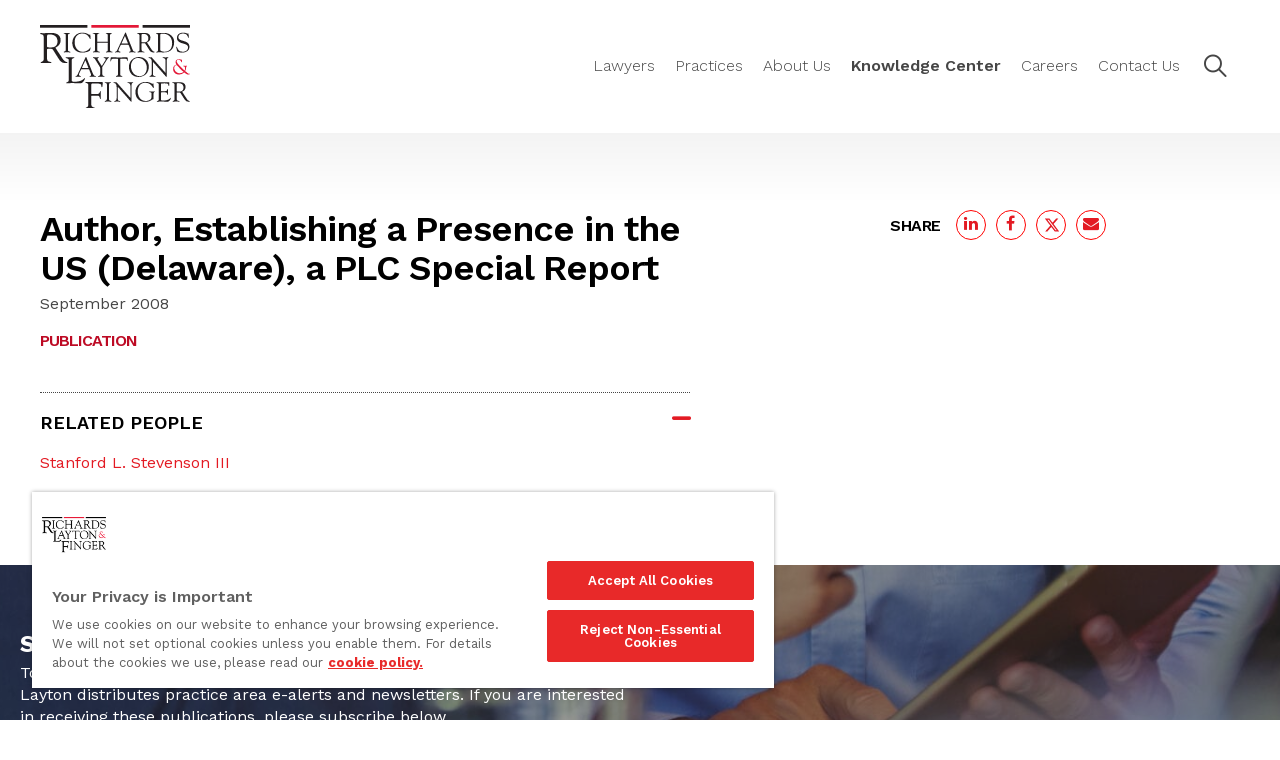

--- FILE ---
content_type: text/html; charset=utf-8
request_url: https://www.google.com/recaptcha/api2/anchor?ar=1&k=6LdGXcAZAAAAAG2HEtTLtoG8TVukC7by6r92E8Rv&co=aHR0cHM6Ly93d3cucmxmLmNvbTo0NDM.&hl=en&v=N67nZn4AqZkNcbeMu4prBgzg&theme=light&size=invisible&anchor-ms=20000&execute-ms=30000&cb=uwmyw6rh1z0g
body_size: 49175
content:
<!DOCTYPE HTML><html dir="ltr" lang="en"><head><meta http-equiv="Content-Type" content="text/html; charset=UTF-8">
<meta http-equiv="X-UA-Compatible" content="IE=edge">
<title>reCAPTCHA</title>
<style type="text/css">
/* cyrillic-ext */
@font-face {
  font-family: 'Roboto';
  font-style: normal;
  font-weight: 400;
  font-stretch: 100%;
  src: url(//fonts.gstatic.com/s/roboto/v48/KFO7CnqEu92Fr1ME7kSn66aGLdTylUAMa3GUBHMdazTgWw.woff2) format('woff2');
  unicode-range: U+0460-052F, U+1C80-1C8A, U+20B4, U+2DE0-2DFF, U+A640-A69F, U+FE2E-FE2F;
}
/* cyrillic */
@font-face {
  font-family: 'Roboto';
  font-style: normal;
  font-weight: 400;
  font-stretch: 100%;
  src: url(//fonts.gstatic.com/s/roboto/v48/KFO7CnqEu92Fr1ME7kSn66aGLdTylUAMa3iUBHMdazTgWw.woff2) format('woff2');
  unicode-range: U+0301, U+0400-045F, U+0490-0491, U+04B0-04B1, U+2116;
}
/* greek-ext */
@font-face {
  font-family: 'Roboto';
  font-style: normal;
  font-weight: 400;
  font-stretch: 100%;
  src: url(//fonts.gstatic.com/s/roboto/v48/KFO7CnqEu92Fr1ME7kSn66aGLdTylUAMa3CUBHMdazTgWw.woff2) format('woff2');
  unicode-range: U+1F00-1FFF;
}
/* greek */
@font-face {
  font-family: 'Roboto';
  font-style: normal;
  font-weight: 400;
  font-stretch: 100%;
  src: url(//fonts.gstatic.com/s/roboto/v48/KFO7CnqEu92Fr1ME7kSn66aGLdTylUAMa3-UBHMdazTgWw.woff2) format('woff2');
  unicode-range: U+0370-0377, U+037A-037F, U+0384-038A, U+038C, U+038E-03A1, U+03A3-03FF;
}
/* math */
@font-face {
  font-family: 'Roboto';
  font-style: normal;
  font-weight: 400;
  font-stretch: 100%;
  src: url(//fonts.gstatic.com/s/roboto/v48/KFO7CnqEu92Fr1ME7kSn66aGLdTylUAMawCUBHMdazTgWw.woff2) format('woff2');
  unicode-range: U+0302-0303, U+0305, U+0307-0308, U+0310, U+0312, U+0315, U+031A, U+0326-0327, U+032C, U+032F-0330, U+0332-0333, U+0338, U+033A, U+0346, U+034D, U+0391-03A1, U+03A3-03A9, U+03B1-03C9, U+03D1, U+03D5-03D6, U+03F0-03F1, U+03F4-03F5, U+2016-2017, U+2034-2038, U+203C, U+2040, U+2043, U+2047, U+2050, U+2057, U+205F, U+2070-2071, U+2074-208E, U+2090-209C, U+20D0-20DC, U+20E1, U+20E5-20EF, U+2100-2112, U+2114-2115, U+2117-2121, U+2123-214F, U+2190, U+2192, U+2194-21AE, U+21B0-21E5, U+21F1-21F2, U+21F4-2211, U+2213-2214, U+2216-22FF, U+2308-230B, U+2310, U+2319, U+231C-2321, U+2336-237A, U+237C, U+2395, U+239B-23B7, U+23D0, U+23DC-23E1, U+2474-2475, U+25AF, U+25B3, U+25B7, U+25BD, U+25C1, U+25CA, U+25CC, U+25FB, U+266D-266F, U+27C0-27FF, U+2900-2AFF, U+2B0E-2B11, U+2B30-2B4C, U+2BFE, U+3030, U+FF5B, U+FF5D, U+1D400-1D7FF, U+1EE00-1EEFF;
}
/* symbols */
@font-face {
  font-family: 'Roboto';
  font-style: normal;
  font-weight: 400;
  font-stretch: 100%;
  src: url(//fonts.gstatic.com/s/roboto/v48/KFO7CnqEu92Fr1ME7kSn66aGLdTylUAMaxKUBHMdazTgWw.woff2) format('woff2');
  unicode-range: U+0001-000C, U+000E-001F, U+007F-009F, U+20DD-20E0, U+20E2-20E4, U+2150-218F, U+2190, U+2192, U+2194-2199, U+21AF, U+21E6-21F0, U+21F3, U+2218-2219, U+2299, U+22C4-22C6, U+2300-243F, U+2440-244A, U+2460-24FF, U+25A0-27BF, U+2800-28FF, U+2921-2922, U+2981, U+29BF, U+29EB, U+2B00-2BFF, U+4DC0-4DFF, U+FFF9-FFFB, U+10140-1018E, U+10190-1019C, U+101A0, U+101D0-101FD, U+102E0-102FB, U+10E60-10E7E, U+1D2C0-1D2D3, U+1D2E0-1D37F, U+1F000-1F0FF, U+1F100-1F1AD, U+1F1E6-1F1FF, U+1F30D-1F30F, U+1F315, U+1F31C, U+1F31E, U+1F320-1F32C, U+1F336, U+1F378, U+1F37D, U+1F382, U+1F393-1F39F, U+1F3A7-1F3A8, U+1F3AC-1F3AF, U+1F3C2, U+1F3C4-1F3C6, U+1F3CA-1F3CE, U+1F3D4-1F3E0, U+1F3ED, U+1F3F1-1F3F3, U+1F3F5-1F3F7, U+1F408, U+1F415, U+1F41F, U+1F426, U+1F43F, U+1F441-1F442, U+1F444, U+1F446-1F449, U+1F44C-1F44E, U+1F453, U+1F46A, U+1F47D, U+1F4A3, U+1F4B0, U+1F4B3, U+1F4B9, U+1F4BB, U+1F4BF, U+1F4C8-1F4CB, U+1F4D6, U+1F4DA, U+1F4DF, U+1F4E3-1F4E6, U+1F4EA-1F4ED, U+1F4F7, U+1F4F9-1F4FB, U+1F4FD-1F4FE, U+1F503, U+1F507-1F50B, U+1F50D, U+1F512-1F513, U+1F53E-1F54A, U+1F54F-1F5FA, U+1F610, U+1F650-1F67F, U+1F687, U+1F68D, U+1F691, U+1F694, U+1F698, U+1F6AD, U+1F6B2, U+1F6B9-1F6BA, U+1F6BC, U+1F6C6-1F6CF, U+1F6D3-1F6D7, U+1F6E0-1F6EA, U+1F6F0-1F6F3, U+1F6F7-1F6FC, U+1F700-1F7FF, U+1F800-1F80B, U+1F810-1F847, U+1F850-1F859, U+1F860-1F887, U+1F890-1F8AD, U+1F8B0-1F8BB, U+1F8C0-1F8C1, U+1F900-1F90B, U+1F93B, U+1F946, U+1F984, U+1F996, U+1F9E9, U+1FA00-1FA6F, U+1FA70-1FA7C, U+1FA80-1FA89, U+1FA8F-1FAC6, U+1FACE-1FADC, U+1FADF-1FAE9, U+1FAF0-1FAF8, U+1FB00-1FBFF;
}
/* vietnamese */
@font-face {
  font-family: 'Roboto';
  font-style: normal;
  font-weight: 400;
  font-stretch: 100%;
  src: url(//fonts.gstatic.com/s/roboto/v48/KFO7CnqEu92Fr1ME7kSn66aGLdTylUAMa3OUBHMdazTgWw.woff2) format('woff2');
  unicode-range: U+0102-0103, U+0110-0111, U+0128-0129, U+0168-0169, U+01A0-01A1, U+01AF-01B0, U+0300-0301, U+0303-0304, U+0308-0309, U+0323, U+0329, U+1EA0-1EF9, U+20AB;
}
/* latin-ext */
@font-face {
  font-family: 'Roboto';
  font-style: normal;
  font-weight: 400;
  font-stretch: 100%;
  src: url(//fonts.gstatic.com/s/roboto/v48/KFO7CnqEu92Fr1ME7kSn66aGLdTylUAMa3KUBHMdazTgWw.woff2) format('woff2');
  unicode-range: U+0100-02BA, U+02BD-02C5, U+02C7-02CC, U+02CE-02D7, U+02DD-02FF, U+0304, U+0308, U+0329, U+1D00-1DBF, U+1E00-1E9F, U+1EF2-1EFF, U+2020, U+20A0-20AB, U+20AD-20C0, U+2113, U+2C60-2C7F, U+A720-A7FF;
}
/* latin */
@font-face {
  font-family: 'Roboto';
  font-style: normal;
  font-weight: 400;
  font-stretch: 100%;
  src: url(//fonts.gstatic.com/s/roboto/v48/KFO7CnqEu92Fr1ME7kSn66aGLdTylUAMa3yUBHMdazQ.woff2) format('woff2');
  unicode-range: U+0000-00FF, U+0131, U+0152-0153, U+02BB-02BC, U+02C6, U+02DA, U+02DC, U+0304, U+0308, U+0329, U+2000-206F, U+20AC, U+2122, U+2191, U+2193, U+2212, U+2215, U+FEFF, U+FFFD;
}
/* cyrillic-ext */
@font-face {
  font-family: 'Roboto';
  font-style: normal;
  font-weight: 500;
  font-stretch: 100%;
  src: url(//fonts.gstatic.com/s/roboto/v48/KFO7CnqEu92Fr1ME7kSn66aGLdTylUAMa3GUBHMdazTgWw.woff2) format('woff2');
  unicode-range: U+0460-052F, U+1C80-1C8A, U+20B4, U+2DE0-2DFF, U+A640-A69F, U+FE2E-FE2F;
}
/* cyrillic */
@font-face {
  font-family: 'Roboto';
  font-style: normal;
  font-weight: 500;
  font-stretch: 100%;
  src: url(//fonts.gstatic.com/s/roboto/v48/KFO7CnqEu92Fr1ME7kSn66aGLdTylUAMa3iUBHMdazTgWw.woff2) format('woff2');
  unicode-range: U+0301, U+0400-045F, U+0490-0491, U+04B0-04B1, U+2116;
}
/* greek-ext */
@font-face {
  font-family: 'Roboto';
  font-style: normal;
  font-weight: 500;
  font-stretch: 100%;
  src: url(//fonts.gstatic.com/s/roboto/v48/KFO7CnqEu92Fr1ME7kSn66aGLdTylUAMa3CUBHMdazTgWw.woff2) format('woff2');
  unicode-range: U+1F00-1FFF;
}
/* greek */
@font-face {
  font-family: 'Roboto';
  font-style: normal;
  font-weight: 500;
  font-stretch: 100%;
  src: url(//fonts.gstatic.com/s/roboto/v48/KFO7CnqEu92Fr1ME7kSn66aGLdTylUAMa3-UBHMdazTgWw.woff2) format('woff2');
  unicode-range: U+0370-0377, U+037A-037F, U+0384-038A, U+038C, U+038E-03A1, U+03A3-03FF;
}
/* math */
@font-face {
  font-family: 'Roboto';
  font-style: normal;
  font-weight: 500;
  font-stretch: 100%;
  src: url(//fonts.gstatic.com/s/roboto/v48/KFO7CnqEu92Fr1ME7kSn66aGLdTylUAMawCUBHMdazTgWw.woff2) format('woff2');
  unicode-range: U+0302-0303, U+0305, U+0307-0308, U+0310, U+0312, U+0315, U+031A, U+0326-0327, U+032C, U+032F-0330, U+0332-0333, U+0338, U+033A, U+0346, U+034D, U+0391-03A1, U+03A3-03A9, U+03B1-03C9, U+03D1, U+03D5-03D6, U+03F0-03F1, U+03F4-03F5, U+2016-2017, U+2034-2038, U+203C, U+2040, U+2043, U+2047, U+2050, U+2057, U+205F, U+2070-2071, U+2074-208E, U+2090-209C, U+20D0-20DC, U+20E1, U+20E5-20EF, U+2100-2112, U+2114-2115, U+2117-2121, U+2123-214F, U+2190, U+2192, U+2194-21AE, U+21B0-21E5, U+21F1-21F2, U+21F4-2211, U+2213-2214, U+2216-22FF, U+2308-230B, U+2310, U+2319, U+231C-2321, U+2336-237A, U+237C, U+2395, U+239B-23B7, U+23D0, U+23DC-23E1, U+2474-2475, U+25AF, U+25B3, U+25B7, U+25BD, U+25C1, U+25CA, U+25CC, U+25FB, U+266D-266F, U+27C0-27FF, U+2900-2AFF, U+2B0E-2B11, U+2B30-2B4C, U+2BFE, U+3030, U+FF5B, U+FF5D, U+1D400-1D7FF, U+1EE00-1EEFF;
}
/* symbols */
@font-face {
  font-family: 'Roboto';
  font-style: normal;
  font-weight: 500;
  font-stretch: 100%;
  src: url(//fonts.gstatic.com/s/roboto/v48/KFO7CnqEu92Fr1ME7kSn66aGLdTylUAMaxKUBHMdazTgWw.woff2) format('woff2');
  unicode-range: U+0001-000C, U+000E-001F, U+007F-009F, U+20DD-20E0, U+20E2-20E4, U+2150-218F, U+2190, U+2192, U+2194-2199, U+21AF, U+21E6-21F0, U+21F3, U+2218-2219, U+2299, U+22C4-22C6, U+2300-243F, U+2440-244A, U+2460-24FF, U+25A0-27BF, U+2800-28FF, U+2921-2922, U+2981, U+29BF, U+29EB, U+2B00-2BFF, U+4DC0-4DFF, U+FFF9-FFFB, U+10140-1018E, U+10190-1019C, U+101A0, U+101D0-101FD, U+102E0-102FB, U+10E60-10E7E, U+1D2C0-1D2D3, U+1D2E0-1D37F, U+1F000-1F0FF, U+1F100-1F1AD, U+1F1E6-1F1FF, U+1F30D-1F30F, U+1F315, U+1F31C, U+1F31E, U+1F320-1F32C, U+1F336, U+1F378, U+1F37D, U+1F382, U+1F393-1F39F, U+1F3A7-1F3A8, U+1F3AC-1F3AF, U+1F3C2, U+1F3C4-1F3C6, U+1F3CA-1F3CE, U+1F3D4-1F3E0, U+1F3ED, U+1F3F1-1F3F3, U+1F3F5-1F3F7, U+1F408, U+1F415, U+1F41F, U+1F426, U+1F43F, U+1F441-1F442, U+1F444, U+1F446-1F449, U+1F44C-1F44E, U+1F453, U+1F46A, U+1F47D, U+1F4A3, U+1F4B0, U+1F4B3, U+1F4B9, U+1F4BB, U+1F4BF, U+1F4C8-1F4CB, U+1F4D6, U+1F4DA, U+1F4DF, U+1F4E3-1F4E6, U+1F4EA-1F4ED, U+1F4F7, U+1F4F9-1F4FB, U+1F4FD-1F4FE, U+1F503, U+1F507-1F50B, U+1F50D, U+1F512-1F513, U+1F53E-1F54A, U+1F54F-1F5FA, U+1F610, U+1F650-1F67F, U+1F687, U+1F68D, U+1F691, U+1F694, U+1F698, U+1F6AD, U+1F6B2, U+1F6B9-1F6BA, U+1F6BC, U+1F6C6-1F6CF, U+1F6D3-1F6D7, U+1F6E0-1F6EA, U+1F6F0-1F6F3, U+1F6F7-1F6FC, U+1F700-1F7FF, U+1F800-1F80B, U+1F810-1F847, U+1F850-1F859, U+1F860-1F887, U+1F890-1F8AD, U+1F8B0-1F8BB, U+1F8C0-1F8C1, U+1F900-1F90B, U+1F93B, U+1F946, U+1F984, U+1F996, U+1F9E9, U+1FA00-1FA6F, U+1FA70-1FA7C, U+1FA80-1FA89, U+1FA8F-1FAC6, U+1FACE-1FADC, U+1FADF-1FAE9, U+1FAF0-1FAF8, U+1FB00-1FBFF;
}
/* vietnamese */
@font-face {
  font-family: 'Roboto';
  font-style: normal;
  font-weight: 500;
  font-stretch: 100%;
  src: url(//fonts.gstatic.com/s/roboto/v48/KFO7CnqEu92Fr1ME7kSn66aGLdTylUAMa3OUBHMdazTgWw.woff2) format('woff2');
  unicode-range: U+0102-0103, U+0110-0111, U+0128-0129, U+0168-0169, U+01A0-01A1, U+01AF-01B0, U+0300-0301, U+0303-0304, U+0308-0309, U+0323, U+0329, U+1EA0-1EF9, U+20AB;
}
/* latin-ext */
@font-face {
  font-family: 'Roboto';
  font-style: normal;
  font-weight: 500;
  font-stretch: 100%;
  src: url(//fonts.gstatic.com/s/roboto/v48/KFO7CnqEu92Fr1ME7kSn66aGLdTylUAMa3KUBHMdazTgWw.woff2) format('woff2');
  unicode-range: U+0100-02BA, U+02BD-02C5, U+02C7-02CC, U+02CE-02D7, U+02DD-02FF, U+0304, U+0308, U+0329, U+1D00-1DBF, U+1E00-1E9F, U+1EF2-1EFF, U+2020, U+20A0-20AB, U+20AD-20C0, U+2113, U+2C60-2C7F, U+A720-A7FF;
}
/* latin */
@font-face {
  font-family: 'Roboto';
  font-style: normal;
  font-weight: 500;
  font-stretch: 100%;
  src: url(//fonts.gstatic.com/s/roboto/v48/KFO7CnqEu92Fr1ME7kSn66aGLdTylUAMa3yUBHMdazQ.woff2) format('woff2');
  unicode-range: U+0000-00FF, U+0131, U+0152-0153, U+02BB-02BC, U+02C6, U+02DA, U+02DC, U+0304, U+0308, U+0329, U+2000-206F, U+20AC, U+2122, U+2191, U+2193, U+2212, U+2215, U+FEFF, U+FFFD;
}
/* cyrillic-ext */
@font-face {
  font-family: 'Roboto';
  font-style: normal;
  font-weight: 900;
  font-stretch: 100%;
  src: url(//fonts.gstatic.com/s/roboto/v48/KFO7CnqEu92Fr1ME7kSn66aGLdTylUAMa3GUBHMdazTgWw.woff2) format('woff2');
  unicode-range: U+0460-052F, U+1C80-1C8A, U+20B4, U+2DE0-2DFF, U+A640-A69F, U+FE2E-FE2F;
}
/* cyrillic */
@font-face {
  font-family: 'Roboto';
  font-style: normal;
  font-weight: 900;
  font-stretch: 100%;
  src: url(//fonts.gstatic.com/s/roboto/v48/KFO7CnqEu92Fr1ME7kSn66aGLdTylUAMa3iUBHMdazTgWw.woff2) format('woff2');
  unicode-range: U+0301, U+0400-045F, U+0490-0491, U+04B0-04B1, U+2116;
}
/* greek-ext */
@font-face {
  font-family: 'Roboto';
  font-style: normal;
  font-weight: 900;
  font-stretch: 100%;
  src: url(//fonts.gstatic.com/s/roboto/v48/KFO7CnqEu92Fr1ME7kSn66aGLdTylUAMa3CUBHMdazTgWw.woff2) format('woff2');
  unicode-range: U+1F00-1FFF;
}
/* greek */
@font-face {
  font-family: 'Roboto';
  font-style: normal;
  font-weight: 900;
  font-stretch: 100%;
  src: url(//fonts.gstatic.com/s/roboto/v48/KFO7CnqEu92Fr1ME7kSn66aGLdTylUAMa3-UBHMdazTgWw.woff2) format('woff2');
  unicode-range: U+0370-0377, U+037A-037F, U+0384-038A, U+038C, U+038E-03A1, U+03A3-03FF;
}
/* math */
@font-face {
  font-family: 'Roboto';
  font-style: normal;
  font-weight: 900;
  font-stretch: 100%;
  src: url(//fonts.gstatic.com/s/roboto/v48/KFO7CnqEu92Fr1ME7kSn66aGLdTylUAMawCUBHMdazTgWw.woff2) format('woff2');
  unicode-range: U+0302-0303, U+0305, U+0307-0308, U+0310, U+0312, U+0315, U+031A, U+0326-0327, U+032C, U+032F-0330, U+0332-0333, U+0338, U+033A, U+0346, U+034D, U+0391-03A1, U+03A3-03A9, U+03B1-03C9, U+03D1, U+03D5-03D6, U+03F0-03F1, U+03F4-03F5, U+2016-2017, U+2034-2038, U+203C, U+2040, U+2043, U+2047, U+2050, U+2057, U+205F, U+2070-2071, U+2074-208E, U+2090-209C, U+20D0-20DC, U+20E1, U+20E5-20EF, U+2100-2112, U+2114-2115, U+2117-2121, U+2123-214F, U+2190, U+2192, U+2194-21AE, U+21B0-21E5, U+21F1-21F2, U+21F4-2211, U+2213-2214, U+2216-22FF, U+2308-230B, U+2310, U+2319, U+231C-2321, U+2336-237A, U+237C, U+2395, U+239B-23B7, U+23D0, U+23DC-23E1, U+2474-2475, U+25AF, U+25B3, U+25B7, U+25BD, U+25C1, U+25CA, U+25CC, U+25FB, U+266D-266F, U+27C0-27FF, U+2900-2AFF, U+2B0E-2B11, U+2B30-2B4C, U+2BFE, U+3030, U+FF5B, U+FF5D, U+1D400-1D7FF, U+1EE00-1EEFF;
}
/* symbols */
@font-face {
  font-family: 'Roboto';
  font-style: normal;
  font-weight: 900;
  font-stretch: 100%;
  src: url(//fonts.gstatic.com/s/roboto/v48/KFO7CnqEu92Fr1ME7kSn66aGLdTylUAMaxKUBHMdazTgWw.woff2) format('woff2');
  unicode-range: U+0001-000C, U+000E-001F, U+007F-009F, U+20DD-20E0, U+20E2-20E4, U+2150-218F, U+2190, U+2192, U+2194-2199, U+21AF, U+21E6-21F0, U+21F3, U+2218-2219, U+2299, U+22C4-22C6, U+2300-243F, U+2440-244A, U+2460-24FF, U+25A0-27BF, U+2800-28FF, U+2921-2922, U+2981, U+29BF, U+29EB, U+2B00-2BFF, U+4DC0-4DFF, U+FFF9-FFFB, U+10140-1018E, U+10190-1019C, U+101A0, U+101D0-101FD, U+102E0-102FB, U+10E60-10E7E, U+1D2C0-1D2D3, U+1D2E0-1D37F, U+1F000-1F0FF, U+1F100-1F1AD, U+1F1E6-1F1FF, U+1F30D-1F30F, U+1F315, U+1F31C, U+1F31E, U+1F320-1F32C, U+1F336, U+1F378, U+1F37D, U+1F382, U+1F393-1F39F, U+1F3A7-1F3A8, U+1F3AC-1F3AF, U+1F3C2, U+1F3C4-1F3C6, U+1F3CA-1F3CE, U+1F3D4-1F3E0, U+1F3ED, U+1F3F1-1F3F3, U+1F3F5-1F3F7, U+1F408, U+1F415, U+1F41F, U+1F426, U+1F43F, U+1F441-1F442, U+1F444, U+1F446-1F449, U+1F44C-1F44E, U+1F453, U+1F46A, U+1F47D, U+1F4A3, U+1F4B0, U+1F4B3, U+1F4B9, U+1F4BB, U+1F4BF, U+1F4C8-1F4CB, U+1F4D6, U+1F4DA, U+1F4DF, U+1F4E3-1F4E6, U+1F4EA-1F4ED, U+1F4F7, U+1F4F9-1F4FB, U+1F4FD-1F4FE, U+1F503, U+1F507-1F50B, U+1F50D, U+1F512-1F513, U+1F53E-1F54A, U+1F54F-1F5FA, U+1F610, U+1F650-1F67F, U+1F687, U+1F68D, U+1F691, U+1F694, U+1F698, U+1F6AD, U+1F6B2, U+1F6B9-1F6BA, U+1F6BC, U+1F6C6-1F6CF, U+1F6D3-1F6D7, U+1F6E0-1F6EA, U+1F6F0-1F6F3, U+1F6F7-1F6FC, U+1F700-1F7FF, U+1F800-1F80B, U+1F810-1F847, U+1F850-1F859, U+1F860-1F887, U+1F890-1F8AD, U+1F8B0-1F8BB, U+1F8C0-1F8C1, U+1F900-1F90B, U+1F93B, U+1F946, U+1F984, U+1F996, U+1F9E9, U+1FA00-1FA6F, U+1FA70-1FA7C, U+1FA80-1FA89, U+1FA8F-1FAC6, U+1FACE-1FADC, U+1FADF-1FAE9, U+1FAF0-1FAF8, U+1FB00-1FBFF;
}
/* vietnamese */
@font-face {
  font-family: 'Roboto';
  font-style: normal;
  font-weight: 900;
  font-stretch: 100%;
  src: url(//fonts.gstatic.com/s/roboto/v48/KFO7CnqEu92Fr1ME7kSn66aGLdTylUAMa3OUBHMdazTgWw.woff2) format('woff2');
  unicode-range: U+0102-0103, U+0110-0111, U+0128-0129, U+0168-0169, U+01A0-01A1, U+01AF-01B0, U+0300-0301, U+0303-0304, U+0308-0309, U+0323, U+0329, U+1EA0-1EF9, U+20AB;
}
/* latin-ext */
@font-face {
  font-family: 'Roboto';
  font-style: normal;
  font-weight: 900;
  font-stretch: 100%;
  src: url(//fonts.gstatic.com/s/roboto/v48/KFO7CnqEu92Fr1ME7kSn66aGLdTylUAMa3KUBHMdazTgWw.woff2) format('woff2');
  unicode-range: U+0100-02BA, U+02BD-02C5, U+02C7-02CC, U+02CE-02D7, U+02DD-02FF, U+0304, U+0308, U+0329, U+1D00-1DBF, U+1E00-1E9F, U+1EF2-1EFF, U+2020, U+20A0-20AB, U+20AD-20C0, U+2113, U+2C60-2C7F, U+A720-A7FF;
}
/* latin */
@font-face {
  font-family: 'Roboto';
  font-style: normal;
  font-weight: 900;
  font-stretch: 100%;
  src: url(//fonts.gstatic.com/s/roboto/v48/KFO7CnqEu92Fr1ME7kSn66aGLdTylUAMa3yUBHMdazQ.woff2) format('woff2');
  unicode-range: U+0000-00FF, U+0131, U+0152-0153, U+02BB-02BC, U+02C6, U+02DA, U+02DC, U+0304, U+0308, U+0329, U+2000-206F, U+20AC, U+2122, U+2191, U+2193, U+2212, U+2215, U+FEFF, U+FFFD;
}

</style>
<link rel="stylesheet" type="text/css" href="https://www.gstatic.com/recaptcha/releases/N67nZn4AqZkNcbeMu4prBgzg/styles__ltr.css">
<script nonce="afftORBd3rr2EZfxk3WgZg" type="text/javascript">window['__recaptcha_api'] = 'https://www.google.com/recaptcha/api2/';</script>
<script type="text/javascript" src="https://www.gstatic.com/recaptcha/releases/N67nZn4AqZkNcbeMu4prBgzg/recaptcha__en.js" nonce="afftORBd3rr2EZfxk3WgZg">
      
    </script></head>
<body><div id="rc-anchor-alert" class="rc-anchor-alert"></div>
<input type="hidden" id="recaptcha-token" value="[base64]">
<script type="text/javascript" nonce="afftORBd3rr2EZfxk3WgZg">
      recaptcha.anchor.Main.init("[\x22ainput\x22,[\x22bgdata\x22,\x22\x22,\[base64]/[base64]/[base64]/[base64]/[base64]/[base64]/YihPLDAsW0wsMzZdKTooTy5YLnB1c2goTy5aLnNsaWNlKCkpLE8uWls3Nl09dm9pZCAwLFUoNzYsTyxxKSl9LGM9ZnVuY3Rpb24oTyxxKXtxLlk9KChxLlk/[base64]/[base64]/Wi52KCk6Wi5OLHItWi5OKSxJPj4xNCk+MCxaKS5oJiYoWi5oXj0oWi5sKzE+PjIpKihJPDwyKSksWikubCsxPj4yIT0wfHxaLnUseCl8fHUpWi5pPTAsWi5OPXI7aWYoIXUpcmV0dXJuIGZhbHNlO2lmKFouRz5aLkgmJihaLkg9Wi5HKSxyLVouRjxaLkctKE8/MjU1OnE/NToyKSlyZXR1cm4gZmFsc2U7cmV0dXJuIShaLlU9KCgoTz1sKHE/[base64]/[base64]/[base64]/[base64]/[base64]\\u003d\x22,\[base64]\x22,\x22wqlMwr1mwoFkw4R5fsKnJRvCoMOMw7zCucKucnhHwrZ5WDtpw6HDvnPCpmgrTsOdCkPDqkXDncKKwp7DlCITw4DCn8Kzw68kRcK/wr/DjjbDkk7DjBQuwrTDvV3DnW8EP8O1DsK7wqTDqz3DjgLDk8Kfwq8CwpVPCsO1w6YGw7sZTsKKwqgpJMOmWnljA8O2PsO1SQ5yw5sJwrbCmcOGwqRrworCtCvDpTFMcRzCuD/DgMK2w5NswpvDnAfCki0ywqbCkcKdw6DCuiYNwoLDhkLCjcKzTcKow6nDjcKlwpvDmEIHwoJHwp3CjMOYBcKIwpXCryA8MA5tRsKLwolSThUuwphVY8K/w7HCsMOVIxXDncO/WMKKU8KXM1UgwrTCqcKuek3CscKTInnCtsKib8KzwqA8aADClMK5wobDt8OeRsK/w6wIw453CyMON2Jhw7jCq8OseUJNE8OOw47ClsOPwqB7wonDnGRzMcK8w5x/IRHCosKtw7XDoXXDpgnDpcK8w6dfUx1pw4U/w63DjcK2w6pxwozDgR87wozCjsO2JEd5wq5Tw7cNw4E4wr8hCMOFw41qU0QnFXbCi1YUOmM4wp7CqUFmBnvDuwjDq8KoKMO2QW3Cv3p/[base64]/w4FuwoXCr1DCpUzDnnjCosO5wqUww6lfwpvCtMO7ScOsaiTCs8Kfwrgfw4x1w4NLw6tHw4o0wpBMw7A9IXlzw7koD0EKUwzCr3o7w5PDrcKnw6zCk8KkVMOUOcOgw7NBwr1za2TCgSgLPE47wpbDszMdw7zDmcKUw6IuVxFhwo7CucKAdm/[base64]/CpADDlsKaw6TCnCUedcKqSGMbYMOmVcOcwonDksOTw7IEw77CusOkVlPDkn5/wpzDh0FTYcK2wpZYwrrCuQXCuURVThMnw7bDv8O6w4dmwoYew4nDjMKHCjbDosKbwpAlwp0kFsOBYy/CnMOnwrfCk8OFwr7Dr1wMw6XDjBEuwqAZfCbCv8OhDS5cVhs4JcOIasOsAGRyOcKuw7TDskJuwrsFDlfDgVZMw77CoV/Di8KYIyl7w6nCl0FCwqXCqjx/fXfDvzvDmzHCnsOuwovDsMO9cHjDpy/DqcOYKB11w7nCumxSwpE0YMKpM8OXbz5WwodvWMKdIEQTwq0Uwp3CnsKVG8K9S1nCiTzCoWfDm0LDp8Ogw4DDjcO5w6JHN8OXHBhrfA4HOT/CvGrCqwrCp37Du3A4MMK6T8K9w7TCrhPDj1fDpcK4HT3DpsKlB8O1w4rDusKCf8OPKMKCw782BEECw6fDtmLCucOqw7zCtRjCkEPDoTFtw77Cs8ObwqAxXMKvwrTDohnDpcO/[base64]/DjcKyw6vCu8K0IiPCv8KeO8Kkw4cGJANDIVbCscKnw7LDhMKvwoDDj3FbHn5baxvCgcKJacOlTMO3w4DDucKFwpgQasKBNMKyw5LCmcOpw5HDh3kVM8KpSR0KYcOsw6wQa8OAZcKRwo/[base64]/wrtuQ38fwo5ww5XDs8KowoDChRjDqcOyckDCn8KxwovCrRklw4hzw64wcsONwoAVwr7Csl8/[base64]/wokteGbCoMOcCgYWwpjDqMKgcQYAbcKFJmnCjX4swrUsD8Ozw50lwoRDHVB+CzUcw6QlPMK7w47DhRkTYATClsKMXmTCk8OOw69iEDhIFn/Do2LCjMKXw6vDtMKmJ8Odw7klwrjCvsKEJcO+UMOiL1JGw418FMOAwr5pw43CoEXCmsKuHcKtwonCtkrDnzPCgcKvbF5LwpQhXw/CnGvDtCjCjMK3CAdNwpPDjlzCm8Ohw5XDo8KZFR0HVMO9wrTCin/DpMK1IzpBw6Yzw57Dq1HDgFs+KMOHwrrCo8OHAhjDmcKEHGrCtMOrZXvCoMOtYQrDgmkRGsKLaMO9wp7CtMK6wpLCl23DucKEw55iAMO8w5R/w6bCqyPClCzDgsKKRQvCvgfCucOWLlbDnsKkw7TCpWVfIcO3WwTDicKMd8OAe8K0wo4nwp9tw7vCvMK8wobCusKwwq8Kwq/CvcOQwprDgm/DlXlmOyVPNxBzw6JhDcODwoxXwqDDh1oOU3bClEkNw7ofwp9kw6nDmj3ChHIBwrLCkGY/w5zDrCTDjnBUwqlCw6w/w60TO0TCmMKxZMOlwpnCtMOgwqJ+woN3QC8sUmtue3fChx0BWcOlw7DCkUkPABnCsg4dXcOvw4bCksK1OsO0wrshw64MwpTDkUBow4lUeiRoSj92GsO3McO4wpJWwozDrcKJwoZfUcKhwqFYV8Owwo8tFyEew6tvw4bCpMK/BsKdwrfDucOVw4vCucOOQWUEFCLCjxw+EMKCwpnDhBfDpzzCljTCtcO2wqkEIDnDvXvDqsO2YMOUw5UjwrcHw7TCu8OdwottRQvCihFFQ3kCwofDgsKEC8OZwrfCoiFWwrA/EyXDnsO/XsO+EsKzZ8KNwqDCk29VwrnCucK0wrNowpPCpkbDo8KORcOQw51dwojCuyvDikR0TS7Dh8OUw4NwZhzCozrDt8O6JX3Dp3keez/CrQXChMOrwoFlGTkYUcORw6/DoDB6woHDl8O1w6gXwpVCw6MywpcXMsKhwpXCmsOKw6w1D1dIQMOMR2jClcOkUsKyw6Juw4Amw4trbVkPwpPCqcKUw5/[base64]/w4DDnQkHwrnDqm7DrizChMOIw6zDsjEHwrrDgcODw7TDjC3ClMKTw4/DusOQecKcNTc/OcOrH1NEMVIRw4d8w4PDlB7CnHvChsOSFAXDhynCnsOZKMKwwpPCosOuw4IPw6jCuG/[base64]/DoVLDlMKmwojCj1IDAcOGWMK+E3jDuRLChiUeBA7DtFZ0EMOeEgzDv8OZwphSCU7DkGfDiDPCmcOyH8K1YsKKw4XDlsOfwqYqUH1qwrTClcOKKcO9cjUkw4tBw7HDvCI9w4/Cm8K6wovCvsOxw48RO3FtAcOtdcKvw7DChcKvEVLDrsKTw4QnW8KEwpVXw5xmw4/[base64]/DnMOKN8K0w5nDlUEqQQDCqiYrwqVmw5fDrBLDmhsawr7DisKDw4kCwrvCtGYGecO6e0UpwoR6HcOkcSTCmsKQcQfDpn0swpRmGcKCJcOrw41tdsKCdT3Dh0x3wrsIwrJQaSdJWcOnb8KEwrRUesKec8K/ZVsbwqHDkhnDvsK8wpFJJEAAbRkWw6DDi8OWw7/Cm8O3Cm3Dv3dfQsKXw4sHR8OJw7XCrRQUw6bDsMKmRSYZwo0rTsO6DsKYwpZyHlLDrnxoe8OrHiTDnMKrGsKpGVjDuF/CqsO2PS8Ww7hTwpvCoAXCpE/CoRzClcKIwo7ChcK4GMOaw7RmJ8O+w4sJwpVgUcOzMxDCiSgNwqvDjMK7w4HDlUvCjQvCkDplGsOqYMK4KwrDicOPw6Frw7oAfzvClj7CkcKDwprCg8Kgwq7DgcKdwpDCgynDungrdi/CshQ0w5DDtsOPUzsaS1Ftwp/[base64]/CgMOtwoc3KMOBw4zDrhUmPcK8wrc7SmEXQsO+wooWDDhDwr8dwrRbwq3DosKVw4tJwqtfw5/CmGBxb8Knw6fCs8KXw57ClSjCgcKrK2h/w517GsKaw7cVCG/ClmvClVIEwp3DmSLDpXbCncKCH8Ozw6Bmw7HChlPCpUvDncKOHDDDqMOWVcK1w4HDpFcwPW3CmsKKUF7CjCtpw4nCpsOrYEXDvcOvwroywpAWIsKDIsKDeVXCpi/CuSsawoJFQ3TCpcKOwoDCtMOFw4XCr8O6w68rwpBmwqDDvMKbwrLChMOXwrF0w5jCvT/Cj24qwpPDgsOwwq7DocOxw5zDvcK/PzDCicKZXhA7OMK7csKSPQzDucKNw5VqwozCo8Oqwo7CiTJfR8KlJcKTworCl8KiNSrCnhx/w5TDvsO4wozDvsKXwpUBw78aw77DvMOMw6TDk8KrBsKzZhTDjcKcJ8KgeWnDvcOnNHDCmsOfR0DCksKJa8O9ZsOhw40Yw7g2w6dywo/DjRzCtsOnC8K6w5/DgCnDu1k2TRTDqnoycS7DhgbDjBXCrhXDrcOAw4x/w7bCoMOiwqoUw7UrZHxgwrAHFMKtZMOJCcKBwpMgw4oIw5jCsSjDqcK2bMKIw6vDv8O/w6FqYkzCvDvCh8OSwpTDpgE1Nj99wql7DMK1w5A9UsK6woFzwrATc8O4Nhdkwr7DtsKWDMO5w6sNRT7CixzCo0LCoVchChLCt1rDlcOJYnYJwpJ/[base64]/DpMK1MBRzwqPDjxMCZMKsw6TCusOGJ8KiwpczJcOjE8KqaW9kw4saMsOfw5rDtRDCgcONRzFXbj8Aw6rCvwoTwo7CrBASe8K9wrVkcsO7wpnClVvDtcKCwpjDjng6GCzDksOhaXnDhzVRIyfCm8OhwpLDgcOxwrTDuD3CgcK6MxHCp8ONwp8Xw6/Cp1lqw4NeDMKmcMKkw6jDrsK9c35mw7vDnyUTahxKbcKaw7cQRsOzwpbCrGzDrxVwd8OtXDfCu8OwwrLDhsKfwqnDq2dxeAs8GXhJIsKewqtRHX/Cj8OBD8OZPArDlk7DojHDksODwq3CvTHDhMKKwqXCrcOgE8OsIsOLLkPCj14kRcKUw6XDpMKLwq/DpsKrw7F1wqNbw7jDqcKbQcOFwq/CuxPCr8OZfHvDpcOWwoRFJg7CqsKLLMOVPcOEw6XCscKnPR7CuWnDpcKyw4cmw4lhw79JI0MHJUNRwpnCkgbCqSVPZg9lw4IDYCIIP8O/ZFYKw7EAJn1aw7cnKMK6WsObJDDCkm/DjsK+w6DDtl/CucK3PBIbPGfCjMKJw53DrMKoWsOOIcOLw7XChETDqsKBI0vCosKqX8OZwrvDgMOxZgLClgXDoX/DqsO6b8OzdMO/B8Okw5gzGcK0wrnDh8O2BjHCvDF8w7bCngp8wocBw4nCvsKuw44ucsK3wr3DuxHDqTvDuMORH11lJMO/w4DDmMOFS0USwpHCi8K9wpw7OcK6wrfCpnVdw7LDmSwzwo/[base64]/CmMKYwoHCgBsfG8O/Znhqw6zDssKfwo7Do8OEwq7CqsKOwocPw7xZD8Kcw4zCuDk1dC8Ew4MxLMOFwrzCo8KIw5JbwrzCr8KKTcOswo7DqcOwEXnDmMKowokyw4wcwpRaXFYowrZLF201HsKTQF/DiVwFKX8zw5bDrcOdUcOoXsOww40lw5Rqw4bCu8Kgw7fClcKJKwLDkGjDqw1uRhfCgMOLwp4VZ2pcw7zChHljw7TClMKNL8KFw7U/wrwrwrRIwq8KwoLDohTDoXHDlwvCvVvCvQQtJsKSIsKlS27Drg3DkzYiBsKywonCgcKmwrg3bsOkCcOtwqPCqsK4DnXDs8ObwpQFwpJKw7zClcOrKWLCtMK5FcOcw4LChcKfwooLwrIaKS3DhcK8XVLCmzHCjVcydlpfIMOIw4XCrRIWOgvCvMK/C8OoZcOWCTk3a0YYJjTCo2jDo8Kfw5TCjcKxwrQ7w7rDnjjCigDCuUHDt8OPw4bCicO/wr4rwo56JSByT1dIw7rDmEHDvjTCsCfCusKuASF/RFNpwoskwpt/[base64]/Dpz/DqTjDn8Kjw7TDvxHCtTnDhsOlw4IFwrlrwqdRDcOMwrHDjiEJa8Kpw6gwTsO5fMOJU8KlWiNaHcKPCMOvR1AESFNvw6Bhw57DgFAcaMOhK38KwppSI0bDoTPCucOxw6IOw7rCrcKKwq/DomHDumo0woY1R8O3w4RDw5/DosOPMcKpw5HCoDAqw5IXEsKiw7E9QFw/w6nDgsKlGMOBw5Y0QDnCocOIQ8KZw7DCuMOFw5txVcOJwoDCmMKIdcK7QCTDjsOsw63ChmLDijLCnMKwwrjCpsOfcsO2wrLCr8OZU0HClmzCohjDn8Ouw5xZwofCjncpw6hUw6lKM8Kdw4/[base64]/DtUPCjMOLcsORwqVVw7RVw68ddnzCu0ZuO3tQZ03CjivDucOjwo0rwp7CrcOyYcOVw4ciw6nCiGnDlwXClAhpQms4KMO+KGQiwqnCtw9FM8OEw50iQUXCrF5Pw44aw5NoLhTDiDE2woPDm8Kbwpl/HsKAw54HWDzDpxJxG1JdwqbCpsKYS2Yyw5PDlcKPwpvCusKnFMKIw6XDh8KUw5J8w6TClMOxw5g/[base64]/CsHtGw5dmdsKBEWdBwq/[base64]/[base64]/[base64]/DmMO0ZMKIw6bCi8OWw4R2wq3DjMOlw7fDr8KoSwA8wpVZw54sPhd6w45KDsO5HMOlw5lPwr1nw67DrMORw7EKEsK4wofCtsKtE0zDncKzbgETwoJFPRzCm8OSNcKiwo7DkcO5wrnCtAQ3wpjDoMKZwqVIw7/Cn2XDmMKbwpzCisOAwqJLOhPChkJKbcOYB8K4WcKmHsOOG8OGw51AAFXCpsKiasKFQypzKMKsw6cWwr3CjMKAwqZvw6nDtsONw4nDunVqZWFCEixrAWjDscO2w5vCscKtVyxGKxbCj8KCAVdTw6N3eWFFw588UzVPA8KEw6/Cqj4ybcOjb8OVZMKYw5NYw6rDkAZ7w4vDmMO/YMKLPsKeIsO+wokDbzDDmUXCgsK/CsOVCljChkMBdyt/wq5zwrbDqMKgwrhmX8Obw6tlw53CulUWwpnDnznCpcOlPA0BwolOFmZrw7bCl0PDscKfPcK3cBIvXMO/wr7CnkDCrcKbRsKtwojDoVLDvHRmL8KgAFTCjMKywq0AwrPDvkHDiVEqw5taLSHDpMKeXcOYw5HCmnZSYHMlXMKASMOpcC/CgMKcP8K1wpYcasKHwr0IV8OVwoANaVbDosO7wovCgMOhw6N/TAtMwozDq1M6dHPCticowr9swrvDrl4gwrAiMX5Dw7UYwqzDhMKYw7PDoTNkwrYkFcKSw5kaBMKKwpzCjsKxa8KAw7goSnsSw67Dn8OlcU3DscOow7ELw7/DsgxLwqRPbsO5wo/[base64]/WcOPOy3CqCzDkDhDw5nClDNELEXCusKMCsOIw4ghwpIHd8OtwofDi8K5QSXCgy9nw5XDgDbDgHUkwqwKw7jCvgx9dSFlwoPChmkSwq/[base64]/CpQ7ClcOlSMOET8Kbw7lVwrrCrzZjGX5Uw6Z/wopfI20iRFh3w4o1w6FUw4jDmFgSWnPCh8Krwrpnw5cAw5LCmsKbwpXDv8K4WcO6TQdMw5pQw78yw6UEw7c/wp7DuRrDoFbCs8O+w5BkEGZ+wqLDvMKSW8OJfkMSwp8SYgMla8OvXAURZ8O/JsO+w6zDqsKQUEDClMKnTSFpfV1ew5XCrDfDv1rDjHoLS8KpVAfCv0N7bcO+F8OUPcObw73DgMKZczMYw5rCrcKXw6QDVTlrcFfClxRbw7bCosKrfXDDkF5CFBrCpVHDjsKbJxFiNmbChxgpwqwPwofCh8OIw43DtHjCp8K+NcO8w7DCqzB8wrnCklbCukYgaX/DhyRXwrEgIsO/[base64]/Cq2nDsMKcDChKBEnDkk/CgcKZMHLCscOHw5RVcjZcwrQTRMO1FMKjwoV+w5ABcsO0ccKowp9xwpnCgXPDmcKowpgbE8Kqw7xaPTPCmWgdZcOvbcKHKsOSZ8OsYWPDjA7DqXjDsHPDlBzDlsOGw7ZtwpoLwqrCn8KrwrrCjCpkwpcjBsKfw5/Dj8K/[base64]/[base64]/CmhoVFl9Ew5XCusO0OsOFw59Ww5UFwqsFw7I/acKIw5TCqMOsIAvCscOpw5zCqsK6OlnCnsKjwpnClnbClmvDj8O1YyAFWcOKw7hkw4fCsUXDtcKZHcOydB/DuXjDj8KpOsOaF0kSw4MkcMOPwpYgCsOmJSchwoLCscOqwrpGw7QfaGXDq34iwqbDmMK6wq3Dv8KwwrxdHR7Cr8KCLEMmwpLDjcOGLxo+FMOrwp7CqC/Di8O8emRfwpfDocO4HcOCEBPCqMO2wrzDlcKFw4HCuEI5w79QZjhrwphFbkEbDV3DtMK2LSfCsRTCtlnDjcKYHWfCmcO9Ni7CgCzCh1EHf8OGw7DCrTPDs3Y6N3jDgl/CqcKqwpExI1goNMKSbcKRwp7DpcKUKx/CmSnDkcOBasOVwrbDrsOEW3rDlSPCnRl0w7/CoMO6QsKtWChLIFDCp8KwZ8KBdMKJUCrDq8KPOMK7eDDDqnzDssOgBMKewpl1wpHCsMOcw6vDsyITP2vDg1Q2wrPCr8KARMKRwrHDgAnCk8K7wrLDtsKHKXLCjMOLB2o8w5ISK3zCosOQw57Dq8ObaQN+w6cFw5nDqHdrw64uXH/[base64]/CmMKQwoPCki7Ci28+cjzCiTEsUsKPcMKFwqBKCMOQFcOmGVt4w7vDscO/[base64]/wqXDiMK5w67CusKUNkfCv8K6w748wpjCmcOuw4LDkGfDnMKYwpTDiAHCr8KTw5fDo3HDrMKbRz/CicKewqnDhGPDsCbDlR9ww4QgI8ObeMOjw63CoBPCjMOlw5F9WsKmwprCtsKSHW45wpfDtk7CtsK0wpVBwrEFDMKtLcKkGcO0YD47w5B4DMK7wrzChWnCkDJ9wpvDqsKHGsOqw4cETcK3XhYOwqV/wrAoecOFMcK5fsOgd2Nlw5PCkMOSO0IwfEpYPGtSOk7ClyAnAMO2D8Ouwq/DjcOHaThcAcOrOyl9fsOOw4bCtQIRwqIKfEvCmRRAdifCmMOfw6XDvcO4ITDCjmVsBkTDmV3DncKpYUvCq0VmwoHCm8KHwpHCvCHDmhQlwoHCtMKkwrkdw73DncKgRcO9U8Odw4DCisKaHzIQUx/Co8KKeMO3wpI9fMKMJkbCpcOdFsO5cg7CkVnDg8OawqHCgTPCvMO1UcOvwqXCqD0MERDCtzZ2w4vDvMKeRsO9b8KOOMKew4HDuWbCgcOHw6TCgcKrZjR/w5DCjcOVwrPCnRoxQMOPw67CvBwFwqzDvcK1wrnDqcOywrDDkcONCMOmwozCjHvDj27DpRhJw7lPwo7CqW4iwoDCjMKvw6fDrwlnKzQ+IsO9TsKcZcKcSMOUdwFWwoZAwoo+wrhFDFDDszx+J8KpBcK8w4sUwoPDrcK1Yk/CuU4Sw6Q/woDCvntMwpl9wpdGNmHDtH1+Kmhyw4/[base64]/[base64]/[base64]/CvVEkN8ONSMKiw4vCvnXDhx7Con48w6PDqXw+wp/DrShSAETDicO+w4I3w6hGOD/DkTZjwpHCvFpnEibDu8OCw7rDlh1kS8Kmw5Uzw7HCmsOKwo/Dm8OeFcKtwqQUBsKsXcKgSMOCODAGwoXCmMK7GsKsYj9vM8OyFhXDk8Ojw58DYCPCnE/Ck2vDpMObw43Dnz/CkBTCtcOGwoUrw55fwpsHw6/CocKNwp/DpmN5w5AARUnDo8O2w5xjA29bdUZlRE3DkcKmcTA8KwRyYsO/dMOwVcKxMz/DsMO7cSjDi8KLA8K/[base64]/CtzEeLsKCw7/CoTvDjsOfwrYfOTjCnDjCr8O4wpQvLFl1woo/RGfClg7DtMOJQyISwqzDqBVnQVIdamgWGE7DlSY6w4YIw7VBN8K9w5ZyecO8XMK6wqlUw6w1Wyltw6DDvGBsw4pRLcOPw4cgwqnChk3CsR0IYMOWw7J8wqBDeMK6wq/CkQbDgQrDtcKkw4rDn11FYRhMw7TDqTQTw5vCvBTCon/CjUsFwoRGf8Kqw7ADwoByw5ARMMKCw4PCuMK+w4ZGVmLDusOQPjQkI8KDUMO+BATDtMObB8OUDmpfIsKKYUbCkMOCw4DDv8OiLGzDtsOPw4/DucOvHExnwqnCihbDhnA8wpwqPMK2wqhjwqUTQsOOwqPCsyDCtC5/wq/CrMKNIQzDisOOw4ggesKqGjvDkXrDqMO6wofDoTXChMOOWQrDnyLDgCJxbMKkw4gnw4k4w54bwoRRwrYNJ1xIAXpvT8K7w77DusOoYRDCnHjCicO0w7l+wr7CocKBADPCmid7U8OHesOGJHHDnCMxIsODFQ/[base64]/[base64]/CjsOYw5zDrcOKd8KCw7LCt1ZEcsOrwqHCjcOeD1/Di0IaHsOBPjFBw6bDt8OjfXTDpXIBccO3wrBwY103ewLDtsK9w65bWcK5LH7CkQDDkMK7w7huwq4FwpvDuF/Di0swwrfCrcKQwoFIC8KUXMOoHQrCo8KaIQsYwrhIAks+SkjChsK7wrIHT1NfMcKpwqXCiErDqcKAw6F5w4Rkwq7DhsKuXEYTf8OcIwjCgmvDhcOcw4pJLS7CssKXFFzCosK/[base64]/CujvDoGnDucOLF8K9woLDiWfDi2vDnmvCgmgIwrUVU8O7w73CsMOjwpg0wpnDjsOYYRcsw5tyaMK/UmZCwp8Lw6bDuml7c1fCkizChcKWw4FLQcOpwoAUw5cew5rDtMKPIn13wozCtnA2d8KpH8KMacO9wofCo1UEJMKewqDCssOWNk58wpjDmcOvwoNgS8Oww4rCvBkVa2fDiy/DrcObw7ITw5PDnsKxw7LDgknDukDDphbCjsOLw7R4w5ooB8KOw7MVWX40ccK9FV9sIcO1wr1Jw6vDvwLDkGrDi0LDjcK2wovCq2zDv8Oiwo7CinnDo8OWw7rCmgUYw6Muw4Vbw7YIXFAIR8KTw60mw6HDrMOzwr/Ds8KlahrCjMOxSCIyQ8KZV8OfdsKcw6RfVMKmwpQZKTnDn8KPwrDCszdPwpbDknXDhw7CjSgWKkpOwq/CunnCuMKYQcODwrADKMKGHcOLw5nCvFNnbkQyAsO5w5E+wqFFwppJw5vCnjPCn8O2w7Now47Dg0Aew59HacOyFhrDvsKvw5HCmgbDtsKcw7vCojtow506wrY1w6dzw7Igc8OYLFTCo2PDv8OifU/CmcKww7rDvcOINlRKw4jDsjB3ahPDv2TDpXIFwolywojDl8O4NjRAw4EAbsKXRQzDhV55W8KDw7bDky/CocKawpclV1TCs3pORijCuQJjw5nChUYpw4/Dj8OvHmDCpcKzwqbDrBFeVHgTw48KLl/DhzVpwq/DlsKnwpPDhRXCqsOcVUXCvWvCtmtAFQAGw5IGH8OgKsKvw4bDmwnDhG7DnURnb0QbwqcCMsKrwp9Fw5wLZGNpG8OQS1jCnsOpe3cCwq3DsEfCo2vDrQHCkkhTSGRHw5VKw6nDoFjCrH/DuMOFwqMQwo/Cp00tCixTwpzCv18XEx5IASPCtMOlw7YRwqwXw6w8FcKDDMKVw4EdwooZX13DnsOqw6xnw5/Cni8dw404SMKYw73DnsKvb8Kaa0LDh8KWwo3CrDx/DjUvwpR+SMKwOMKyYzPCq8KWw5HDtsO1JMODDlh7EEVkwp7DqSwfw4TDgXrCnVI/wobCq8OSw73Dsj3DjMObImwJCcKFwr3DgVN9wqXDpcOWwq/DncKfHiHCjjtfb2EfKVPChCnCnzbDmXAAwocpwr3DrMODTm0nw6nDpcKIw5weYgrDs8K1VsO/acKuNMKRwqpWA2s6w4lrw43DhHDDvMKHVsKZw63DqMK0w7PDiQxxSFVyw4NQK8OOw4BwPXrDoDnCo8K2w4LCpMKnwoTCvcKlKybDqcO4wrzDj0fCr8O9W27CtcOmw7HDl3/ClhEEwpQdw4rDt8OpQWBgD0DCjcOAwpXCgcKwT8OUYcOiNsKUWsKfGsOvZwbCpCMCI8KnwqTDo8KOwrzCvVkdasK7wrHDucOAalsOwo3DhcKZHlDCrnUEYj/Cjjk/RcOFfhbDsw0xWVXCqMKzYR7Cum0SwrdEOsOiTMKfw4rDucO3woB0wrjCrD3CusOiw4/[base64]/Co8O4agMJwojCh8OxCMOHw63CnT/DgX3CjsKtw7/Cr8KYGDTCs3rCpXvDrMKaMMOnIGxmc3QtwqnCnlRKwr/DjcKPRsO3w5jDokFfw6dPU8OnwpAdGhRCAArCg0nCmntBacOPw45wY8OawoEeWAnCtUsvw5TCtcKAPsOaU8KPcMKwwp7Ci8KywrhswqAXPsO5UE/CmG81w53DiwnDgDVXw6o3FMOcwoFCwrjCoMO/woZAHAAYwoTDt8OlNnnDlMKsGsKBwq83w6YcUMKbF8Klf8KMw5wMVMOQIg3DkUUxTFsPw7nCunUIwq/DvsK7T8KETcO9wqfDlMOrKVXDu8KlAD0Zw4/Cr8O0EcKSIHzDgsKaAibDusK8w58+w7Zqw7bDisK3QSRxNsODJVTCpkgiJsOATE3Cq8KqwqU/[base64]/w4zDtsOmw4MvRFrCs8K2XMOfw55/w7PCq8KgMsKTFXVfw484Dnc7w6rDkUnDhhrCrMO3w4ouLGXDhsKCKcOqwpNqIXDDmcOuMsKBw7fCpMOuesKlKD8oacOod24mwpPDvMKUD8OEwrkVYsK2QEYhUQMLwqBKS8KCw5fCqDfCmBbDrnUEwoTDosK0wrPCnsO5H8K1byV/w6YEw74gY8Ktw616Ogd6w697QVwAFsOmw7/CsMOJWcO6wpPDsCTDnh3Cog7DlzgKdMKvw5w3wrRKw7sYwox/wrrCoQLDs19tFx9SQBjDmsOIXcOudUTCj8KBw51ABRkRJsOzwo8dJXcXwqQXHcKLwpsBQCPCiW3CvcKzw69gbcKbHMOhwpzCksKCwoMlPcKETcOJR8Kkw748dsOIG0MCR8KrKCzDqMK7w7IZMsK4GQzDocOSwo3Di8OSw6Ftd01+VxEEwoDCjkw4w7Q/alTDlB7DqcKbH8Ofw5LDpiRFVETCh1jDhUXDssOsJ8Kxw7/DhD3CuTLCoMOEb10ZbcOYJ8KKcXg5ADNQwrLChVROw5LDpsK+wrIUwqTCusKKw60fOlQHd8OIw7LDtRhGJMO8WRQuLBo6w7sPGsKhwofDmCd6E2tqL8OgwqkowqAgwo/[base64]/CqsOxw4s3GiMbET/Dv2MKw74swpx1AFoaHVTDmcO9w7LChGHCrsOaGiHCogLCjcKQLMKsD07ChcKYJsOdwqR4IAIgJMOiw64uwqbCpWZFwrzDs8OiLsKHwqkpw7syB8OCIQ7CncKWC8KzHndMwo/CrsOuC8KOw7Mjw5tRcht/w6/DpzIkAMKsDMKUXkQQw5EVw5jCt8OhB8O5w4dbMsOqM8KyWDliwrLDnsKeAsKML8KJV8OhXMOSY8KuBEcpAMKrwowuw6bChcKpw4BIER7CqcO3wp/[base64]/DlsKtHcKEwqrCii9WbMOOwrYPPsK5w7M7KX1Jwpssw7fDjEcYYsK1wqHCrcKnKMKpwqh5woo1w7xNw4BxN3wxwojCscKvVijChR0hV8OuHMKvFsK7wrAhJQHDj8Olw6fCr8Ktw6bCkBDCihnDvwPDkkvCqDjCvcOzwoTCskbDnGped8K/wrHCvj7Cg0TDoAIZw4oXwqPDiMK1w5fDixYRUcOgw57DhMKiZcO7wrfDu8KGw6/CuDgXw6Bvwqlzw5V3woHCjwtXw7x2PV7DvsOZFw/[base64]/w5nCncKgZhg5DcKJwrXDtWMNKVM/wpBIG0bDrkrCqCN1QsO8w4srw4PChCLDg1bCkzXDl0bCtCfDr8KbdcKSYgY8wpIdAwxDwpEOw5oUUsK8EhZzMEMKXwYCwrHCk1nDmgTCg8Oaw7AhwqEFw4PDhcKewplDSsOVworDpsOLGAfCsWvDpMKXwqU8wrUWw78WFSDCjUJNwqM+dR/DtsOZH8OpQnvCiT1vHMOEw4Qib11fBMKZw4DDhCN1wpPCjMOaw6/DpsKQBV5wcsKZw7jCvMORRybCjMO7w7DDgCrCp8OrwqTCuMKuw6xEMDDDo8OGUcOhWB3CpMKcw4bCkzIpwoHDrFMkwqDCiAIow5rCpcKrwqJvw70bwq3DusKERcOhwq3Dgid7w6JqwrJ/w6LDtMKgw5FKw6duBsK9ByPDu1nDjcOqw7gnw4xBw7l8w7YzdRp1AcK5FMKrw4MEPGbDlTfDhcOhTGdxLsKdAHpaw5wqw6fDvcK4w47CjsKAVsOSRMOMXC3DnsKsNcOzwq/DnMOaWMO9wr/CugXDoF/[base64]/wqvDmcKqd18DUGXCvcOaR8O5w77DknvCoXPDo8Ocw5fChiV1X8KCwpPCk3jCvzbChsOuw4XDiMO3fGpIMGrDgkAbamFFI8O9w6zDq3hTcHlHTmXCicKkVsO1SMOLK8KAD8O8wq1MGhXDlsOCLV7DucORw6hWKMOjw6dqwrPCgEtdwrbCuxQwQ8OMaMO/[base64]/TMO+a8K7wpzCtsKIRgsCcsOdw4LCnT/DpcK6w5DDqsOHRMKzMxEwQD4vw73ConlEw5LDk8KuwqRgwqMPwoDCqznCjcOtZcKywpFaXhMkVcOTwoMSw7bCgcOdwpdOJ8OqAMOBaTHDqsKMw73CgRHDpsKQJsOVQcOxCGNRdkFSwpxzwoJQw7XDo0PCqSUbV8OCaRjCsHlWAcK9w5PClmQxwqLCgQBwGE/CnFHDkw1Mw6l4BcOHbzRpw7MDSjFUwr/CkDTDscODw5ZrJsKGG8KbCMOiw75mXMOZw4PCusKhIsKbw73CocKsDnjDjsObw7MnXT/CtwjDulxeO8OwAUw7w7DDpUfCgcOHSDbCiXwkw7xgw7PDpcKJwpPCksOkbHnDtgzCrcKow4zDgcO7WsKBwrslwqvCjcO8cQg6EB4yVsOUwpvCpXHCnVzCiT1vwrMcwoPDlcOgLcK6WzzCrVdIasO/w47DtnJ2HCo4wrXCq0txw79zEmjDtjfDnnQZAsOZw5bDq8KBwrkVXQLCo8OXwpzCisO/FcONUcOmV8KRw6bDjlbDiDrDqsOZPMORKR/Ckw1oJMOewpRgPMOQwrgjFsKdw6F4wqV9AcObwr/[base64]/AAXDv8OoIsOtw4PDi8OSw61Kwo7ChMKLwqHDhcK9E3zCjwdOw5fCpGDClx7DkMOIw75JacKLCcOACA3CvVQJw63CtMK/wpttw4vCjsKLwp7CtBIjEcOJw6HDicK+w7M8Q8KiWi7CrcOKHn/Dt8OTR8OgBlJaXGF4w5wwRUphSMO/TsK0w7/CiMKhw5wKRcKFfMOjIDwNd8OQwonDvQbDtFPCjCrCtnBXRcOXJ8KUwoN8w58Ww65yMnjDhMKrTRbCnsKaSsKaw5MSw59gAsKFw4TCs8OXworDqQ7DlsOTw4vCvsKyakzCtnIHVcOMworDqsOvwp5vOQU3OyzCgSd4wpbCgkw7wo/CmcOhw6fDoMKcwqbDnW7DvMO8wqPCuEnCqQPCiMKBKFRRwoBiTmHCl8Ogw5LDrW/DikDDosOsPhdgwpIXw4QrHCANanclcyYHCMK2RcOuC8K7wq/ChAHCh8OMw7NiMQRdG3XCr18aw77ClcK7w7LCmHddwoTCqyhww5rDmxhww7xhccKAw7UuJsKsw7FpSgIrwpjDn1BKWmJwVsOMwrZQVRkMN8KcVhXDuMKlFGXCkcKuNMO6DALDrcKdw711O8KYw7Vpwp/DpXVpw73CsUnDiUDCm8Knw5nCjjFpCcOFwp8RdhzCkMKGCHM9w4oeHsKdFTx4VcOSwqhDYcKDwpDDrUDCqcKswqIrw7B2PsKBw4kja3U/XRh9w688YFTDr3Adw7XDocKJUUIwb8KwHMO+JAZZwojCnldmVj1HJ8Knwo/DrTgOwqRcw7pFABfDg3TDrsOEOMKCwr7CgMORwpHDlcKYLgPClcOqVhbCj8OcwrVgwqjDlsO5wrYlUMKpwqVGwrluwq3Do2QAw7ByHcO3woIWYcOkw77Ct8KFw6s3wonCi8ORGsKEw5Z1wqHCkAU4CcKfw6Ynw6XCjlvCg3TDqDQJw6tRan3Cl3XDqFgpwr/Dg8OUNS9Uw4tpBG/CiMOpw7fCuR7DqTrDu2/[base64]/w6vCj8Oiw5DDnCEIIitFw7nDuMO5PlrDu3nDnsOWRXLCoMOcUcKDwqvDosOawpDCt8K/wrhQw7YJwrhYw77DmFLCsm3DtVTDsMKWw5rDghh4wqZaYsK9KsKUOsO3wp3DhsKsd8Khw7NvHlhBCsKBHMOdw7Q0wphATMK7wr0cdStBw7J6W8KkwpQ/w5jDpWRMYhPDoMOewqHCp8O0Bj7CnMK3w4gewpcew4lgFMOpa1p8JcOPRMKtGcO0Dw7CrEUXw4rDk3QUw49hwpgOw7jDvmAoL8OfwrDDlkk2w7HCh0TCu8KQPV/DvsOtGmh5LHIvBMKRwpLCtnXDvMORwo7DtCDDjMKxQgfDhVNKwoVDwq1jwobCrMOPwrVRLMOWXx/Ct2zCogrCvUPDnndkwpzDjMOXGnFMw4sZOcOqwq8qecOHZGZ/a8ONHsObWsOaw47Cg27ChGwqL8OSABPCqcK+wrjDmU1Ewp5kDMOePcOCw7PDoxRow5PDjH1Cw4jCjsKywrLDi8OTwr3CmHLDhStfw6HCjAHCu8K9P0Yaw5zDrcKbPUjCksKGw4AeEkTDv2HCrcK/wq/DiRovwrLCkTHCpMOqw4gnwp8fw7rDrRIAO8KYw7jDjjssFsOPW8KZJwvCmsKyVm/ClMKVw5RowowWNkLCpsOLwod7QsK7wqAkRcO8SsOzNMOJIy0Bw5Iawp5Pw6fDok3DjDzCt8OqwoTCqcKMFMKIw6DCuRXDnMOdYMOAFmE2E2Y4GcKFwo/CpDsCw7PCoHTCtgXCpCF3wqXDjcKdw69wHl4Pw6nDjXrDvMKMIEIew41qb8KEw6RtwpNYw5TDtlbDlghywp8kwrUxw4/DnMOEwoHCkMKEw7YJJ8KNw4jCtSHDhMOBe3bCl1XDrMOCMQXCicKnWnXCoMOLwolzKAwfw6vDhjI7F8ODe8OYwpvClWHClcKkd8O9wozDgi9GHwTCgQ7Cv8KgwpJdwqfCr8Ohwr3DqyLDrsKBw5/[base64]/[base64]/[base64]/CpcKcHVYYwq1pG3DDoMOqVcO6wq/DrkLCp8KEw6MjRVd3w4LChMKkwqw8w5nDp2LDhyvDqmY3w6/[base64]/CmzEGPMKawq3DjDkOJcO7KcOuZyQKw4/[base64]/Co8OtP0RkwqUHCFvDhcOuw7/[base64]/FMO6wo3ClcKubxZkw4c1woDDqsOKw7Muw7fDqgEPw4jCuxXCjE/[base64]/JMKqe8ORw4rDgRdyO8OXwqzCq8Kpw4QxwrLDoHwnRMKmVXcjLcKWw6o1FMOBcsOyDAfDp2t3ZMKvbiDCh8O/Jy/Dt8KGwqTCgcOXJ8O8wq/ClHTDgcO+wqbDhBfDqRHCtcO8B8KKwptuYD1vwqcMIAocw5zCv8KTw5nDk8KEwpjDkMKFwr1hWcO4w4LCqsOWw7E5fibDmWBoB1w6w6EPw4FYwp/CvFjDoH0ROybDusOqQX3CnSvDr8KQECbClcKdwrbCmsKnIWdNIWUsAcKVw4lSPR3ChVxUw63Dgkt0w6c1woDDjMO7fMObw4/CucO2CnfCpcK+HMKPwrt8wrDDkMKKCVTDm0g0w73DplouWsKhcGdjw77Cm8Ouw4vDo8KmHUfCpTw9dcOoD8KrNMKGw4xiJ2rDlcO6w4HDjMO1wrPChMKJw5QhE8KbwozDg8O8WQvCv8KQZMO9w6Jdwr/CncKJwo5HF8KsYcKdwoBTwrDCjMKBTEDDkMKFwqjDi28Jw5YRfcK0w6ZxbHXDnMOIC0VFw7nCrlZ4w6vDv1fCiDTDixLCqi93wq/DuMKxwqfCusOAwpY1Q8O0VsOMQcKCNxXCoMK/[base64]/[base64]/CiWTDqMKnw7hQwrDDrsOgw5F5FxHCjwPDuF9Pw78afUfClkrCocKZw71mCnouw4rClcKHw6jCq8OENgIfw5glwq5eJjtmOMKNfDzCrsOgwq7Ck8OfwqzDhMOww63DpxDCn8O2MgrCrSUxOlVFw6XDqcOFPsKaKMKNKG3DjMKSw5UTaMK/OENTasKqU8Kfbh/Ci0jDuMOEwpfDpcOcVcO8wqLDrcKow6zDt24ww7Alw5YMG1YNeQhhwr/[base64]/DkcKoU8O7w7xdwo/Cm8Kdw5XCukRgwqXCgsO5AMKiwoHDssOuIyjCk1bDrcO9w6LDisK2PsOlBx/DrsO8wpPDnRrCu8O+MxDCpsK4ckc+w4oIw7bDhUDDpnLDnMKYw4cYGXDDmX3DisOyQcOwW8OpT8O2JgDCnntIwoxxOMOxBEg\\u003d\x22],null,[\x22conf\x22,null,\x226LdGXcAZAAAAAG2HEtTLtoG8TVukC7by6r92E8Rv\x22,0,null,null,null,1,[21,125,63,73,95,87,41,43,42,83,102,105,109,121],[7059694,451],0,null,null,null,null,0,null,0,null,700,1,null,0,\[base64]/76lBhn6iwkZoQoZnOKMAhmv8xEZ\x22,0,0,null,null,1,null,0,0,null,null,null,0],\x22https://www.rlf.com:443\x22,null,[3,1,1],null,null,null,1,3600,[\x22https://www.google.com/intl/en/policies/privacy/\x22,\x22https://www.google.com/intl/en/policies/terms/\x22],\x22q0ulesa7Ij3bAzPs+QuVO+K/TP6i9DbfrO4FjOuta4E\\u003d\x22,1,0,null,1,1770141461861,0,0,[204,53,166,175],null,[197],\x22RC-IYFD-qFIlrw0-w\x22,null,null,null,null,null,\x220dAFcWeA6H5GkherWHUw6DD-eK_OBTS5aZAitfN8UYqYCQPI0lkzuhGesM9vBZ16JkbEeRUVTJQKJQCj-lqXHs-3NwSdDR5HJMWQ\x22,1770224261727]");
    </script></body></html>

--- FILE ---
content_type: text/css
request_url: https://www.rlf.com/wp-content/themes/rlf/css/0.css
body_size: 568
content:
/*calc(1300px / 2)*/
body:before {
  content: '{ "current": "large" }';
  display: none; }

@media (min-width: 48.063em) and (max-width: 75em) {
  body:before {
    content: '{ "current": "medium" }'; } }

@media (min-width: 0em) and (max-width: 48em) {
  body:before {
    content: '{ "current": "small" }'; } }

.expandable-content {
  border-bottom: 2px solid rgba(112, 112, 112, 0.15); }
  .expandable-content > li {
    margin: 0;
    border-top: 2px solid rgba(112, 112, 112, 0.15);
    padding: 0; }
    .expandable-content > li > a {
      font-size: 30px;
      color: #4F748B;
      padding: 25px 50px 25px 0;
      display: block; }
      @media (min-width: 0em) and (max-width: 48em) {
        .expandable-content > li > a {
          font-size: 25px; } }
      .expandable-content > li > a:after {
        content: '\f3d0';
        font-family: Ionicons;
        position: absolute;
        right: 0;
        top: 23px;
        font-size: 40px;
        color: #464646;
        transform: rotate(-90deg);
        transition: all ease 0.3s; }
    .expandable-content > li.expanded a:after {
      transform: rotate(0); }
    .expandable-content > li:before {
      display: none; }

.expandable-content.chevron-down {
  border-bottom: none; }
  .expandable-content.chevron-down > li {
    border: 0;
    position: relative;
    padding-top: 100px; }
    .expandable-content.chevron-down > li a.title {
      text-align: center;
      position: absolute;
      left: 50%;
      transform: translateX(-50%);
      top: 0;
      padding: 0 0 60px 0 !important;
      transition: all ease 0.3s; }
      .expandable-content.chevron-down > li a.title span {
        transition: opacity ease 0.3s;
        opacity: 1; }
      .expandable-content.chevron-down > li a.title:after {
        content: '\f3d0' !important;
        font-family: Ionicons;
        position: absolute;
        bottom: 0;
        top: auto !important;
        right: auto;
        left: 50%;
        width: 50px;
        height: 50px;
        line-height: 50px;
        transform: translateX(-50%);
        color: #464646;
        font-size: 30px;
        transition: none;
        background: #ededed;
        border-radius: 50%;
        text-align: center; }
    .expandable-content.chevron-down > li.expanded {
      padding: 0 0 50px 0; }
      .expandable-content.chevron-down > li.expanded a.title {
        position: absolute;
        bottom: 0;
        top: auto;
        left: 50%;
        transform: translateX(-50%); }
        .expandable-content.chevron-down > li.expanded a.title span {
          opacity: 0; }
        .expandable-content.chevron-down > li.expanded a.title:after {
          transform: rotate(-180deg) translateX(50%);
          transform-origin: center center; }
  .expandable-content.chevron-down .expanded-content p, .expandable-content.chevron-down .expanded-content h2, .expandable-content.chevron-down .expanded-content h3, .expandable-content.chevron-down .expanded-content h4, .expandable-content.chevron-down .expanded-content h5 {
    text-align: center; }

.expandable-content.small li a.title {
  font-size: 16px;
  color: #464646;
  padding: 10px 0; }
  .expandable-content.small li a.title:after {
    content: '\f273';
    font-size: 16px;
    top: 10px; }

.expandable-content.small li:before {
  top: 10px;
  background: #464646; }

.expandable-content.small li.expanded a.title:after {
  content: '\f368'; }

.expandable-content.small .expanded-content p {
  text-align: left; }

.content-with-img .expandable-content {
  margin: -25px 0 auto 0; }

.expandable-content {
  opacity: 1; }



--- FILE ---
content_type: text/plain
request_url: https://www.google-analytics.com/j/collect?v=1&_v=j102&a=1814395515&t=pageview&_s=1&dl=https%3A%2F%2Fwww.rlf.com%2Fauthor-establishing-a-presence-in-the-us-delaware-a-plc-special-report%2F&ul=en-us%40posix&dt=Author%2C%20Establishing%20a%20Presence%20in%20the%20US%20(Delaware)%2C%20a%20PLC%20Special%20Report%20-%20Richards%2C%20Layton%20%26%20Finger&sr=1280x720&vp=1280x720&_u=IEBAAEABAAAAACAAI~&jid=1699967451&gjid=1119826583&cid=1025277077.1770137861&tid=UA-79846210-1&_gid=1820459564.1770137861&_r=1&_slc=1&z=1064019372
body_size: -448
content:
2,cG-H82LTYT678

--- FILE ---
content_type: text/javascript
request_url: https://www.rlf.com/wp-content/themes/rlf/js/0.js
body_size: -206
content:
(window["webpackJsonp"] = window["webpackJsonp"] || []).push([[0],{

/***/ "../src/main/scss/blocks/expandable-elements.scss":
/*!********************************************************!*\
  !*** ../src/main/scss/blocks/expandable-elements.scss ***!
  \********************************************************/
/*! no static exports found */
/***/ (function(module, exports, __webpack_require__) {

eval("// extracted by mini-css-extract-plugin\n\n//# sourceURL=webpack:///../src/main/scss/blocks/expandable-elements.scss?");

/***/ })

}]);